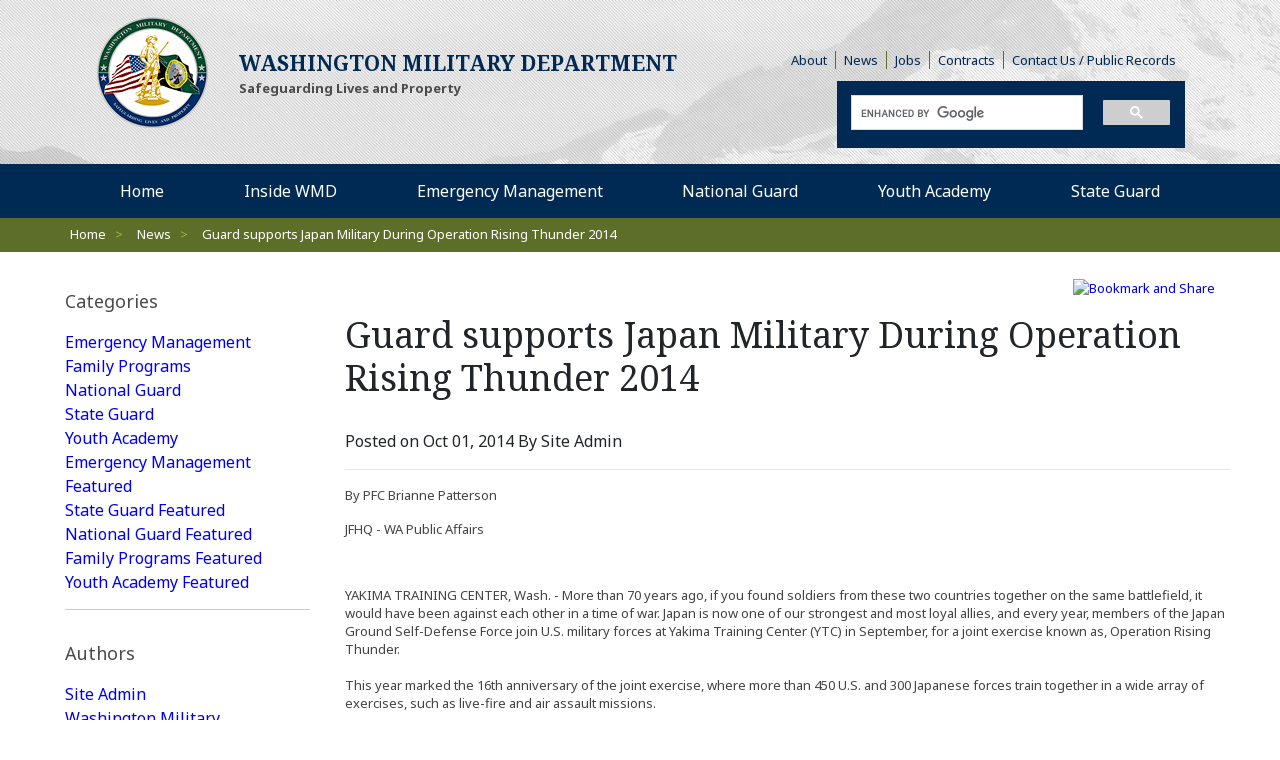

--- FILE ---
content_type: text/html; charset=utf-8
request_url: https://mil.wa.gov/news/guard-supports-japan-military-during-operation-rising-thunder-2014
body_size: 9063
content:
<!DOCTYPE html>
<html lang="en">
<head>
	<meta charset="utf-8">
	<meta http-equiv="X-UA-Compatible" content="IE=edge">
	<meta name="viewport" content="width=device-width, initial-scale=1, shrink-to-fit=no">
	<meta name="author" content="efelle creative">

	
	
	
	
	<title>Guard supports Japan Military During Operation Rising Thunder 2014 | Washington State Military Department</title>
<meta name="keywords" content="">
<meta name="generator" content="FusionCMS v5.22.36">

	
	        <meta property="og:title" content="">

	
	<link rel="apple-touch-icon" sizes="180x180" href="https://m.mil.wa.gov/themes/wamil/assets/favicons/apple-touch-icon.png">
	<link rel="icon" type="image/png" sizes="32x32" href="https://m.mil.wa.gov/themes/wamil/assets/favicons/favicon-16x16.png">
	<link rel="icon" type="image/png" sizes="16x16" href="https://m.mil.wa.gov/themes/wamil/assets/favicons/favicon-32x32.png">
	<meta name="theme-color" content="#ffffff">

	
<link href="https://fonts.googleapis.com/css?family=Noto+Sans:400,400i,700,700i|Noto+Serif:400,400i,700,700i" rel="stylesheet">

	
	<link rel="stylesheet" type="text/css" href="https://m.mil.wa.gov/themes/wamil/assets/vendor.css?id=196b4f5f0f35a680b2ab">
	<link rel="stylesheet" type="text/css" href="https://m.mil.wa.gov/themes/wamil/assets/theme.css?id=9a99f0d73acb8f5af85b">

	
	<script>
        (function(i,s,o,g,r,a,m){i['GoogleAnalyticsObject']=r;i[r]=i[r]||function(){
            (i[r].q=i[r].q||[]).push(arguments)},i[r].l=1*new Date();a=s.createElement(o),
            m=s.getElementsByTagName(o)[0];a.async=1;a.src=g;m.parentNode.insertBefore(a,m)
        })(window,document,'script','//www.google-analytics.com/analytics.js','ga');

        ga('create', 'UA-56250514-1', 'auto');
        ga('send', 'pageview');

                    ga('set', 'anonymizeIp', true);
            </script>


						<meta name="facebook-domain-verification" content="oimj3okm7ck2scfcp5t556ehkk4p8m" />
					<script type="text/javascript">
    window._monsido = window._monsido || {
        token: "S8uHihE2AZ5LleDOCYdT-A",
        pageAssistV2: {
            enabled: true,
            theme: "light",
            mainColor: "#783CE2",
            textColor: "#ffffff",
            linkColor: "#783CE2",
            buttonHoverColor: "#783CE2",
            mainDarkColor: "#FFCF4B",
            textDarkColor: "#ffffff",
            linkColorDark: "#FFCF4B",
            buttonHoverDarkColor: "#FFCF4B",
            greeting: "Discover your personalisation options",
            direction: "rightbottom",
            iconShape: "circle",
            title: "Personalization Options",
            titleText: "Welcome to PageAssist™ toolbar! Adjust the options below to cater the website to your accessibility needs.",
            iconPictureUrl: "logo",
            logoPictureUrl: "",
            logoPictureBase64: "",
            languages: [""],
            defaultLanguage: "",
            skipTo: false,
        },
    };
</script>
<script type="text/javascript" async src=https://app-script.monsido.com/v2/monsido-script.js></script>

					<!-- Global site tag (gtag.js) - Google Ads: 803182463 -->
<script async src="https://www.googletagmanager.com/gtag/js?id=AW-803182463"></script>
<script>
  window.dataLayer = window.dataLayer || [];
  function gtag(){dataLayer.push(arguments);}
  gtag('js', new Date());

  gtag('config', 'AW-803182463');
</script>

					<meta name="google-site-verification" content="5eLIQNouFz3Onq3Svjcbx3gRgLTDp_f83GSwDdJGqhw" />
			
	
	</head>
<body  class="blog-detail">
	<a class="skip-main" href="#main-content">Skip to Main Content</a>

	
	<div id="app">
		
					<header id="page-header" class="page-header fixed-top Fixed">
	<div class="page-header__background">
		<div class="d-flex align-items-center menu-wrap">

			
			<button id="nav-toggle" type="button" class="page-header__menu-btn d-lg-none" aria-label="Mobile Menu" title="Mobile Menu">
				<span></span>
			</button>
		</div>
		<div class="page-header__container d-sm-flex flex-wrap container">
			<div class="page-header__section col-xl-6 col-lg-5">
				<div class="logo d-sm-flex align-items-center justify-content-center">
					<div class="col-md-5 logo__wrap">
						
						<a class="logo__link navbar-brand" href="https://m.mil.wa.gov">
															<img src="https://m.mil.wa.gov/themes/wamil/assets/images/logo.png" class="d-inline-block align-top" alt="Washington State Military Department - Citizens Serving Citizens with Pride &amp; Tradition">
													</a>
					</div>
					<div class="logo__text col-lg-10 col-md-6 col-sm-9">
													<div class="logo__text--large">Washington Military Department</div>
																			<div class="logo__text font-weight-bold">Safeguarding Lives and Property</div>
											</div>
				</div>
			</div>

			<div class="page-header__info info col-xl-6 col-lg-7">
				<div class="simple-menu pl-4 pr-3 d-none d-md-block">
											<ul class="nav justify-content-end" role="navigation">
      <li class="">
      <a class="simple-link" href="https://m.mil.wa.gov/about-us" target=_blank>
        About
      </a>
    </li>
      <li class="">
      <a class="simple-link" href="https://m.mil.wa.gov/news" target=_parent>
        News
      </a>
    </li>
      <li class="">
      <a class="simple-link" href="https://m.mil.wa.gov/job-opportunities" target=_parent>
        Jobs
      </a>
    </li>
      <li class="">
      <a class="simple-link" href="https://m.mil.wa.gov/contracts" target=_parent>
        Contracts
      </a>
    </li>
      <li class="">
      <a class="simple-link" href="https://m.mil.wa.gov/contact-us" target=_parent>
         Contact Us / Public Records
      </a>
    </li>
  </ul>
									</div>

				<div class="page-header__bottom-right d-sm-flex flex-wrap align-items-center">
					<div class="col-lg-4 p-0">
						<div id="google_translate_element"></div>
					</div>

					<div class="col-md-8 p-0">
						<div id="gsearch" class="searchBlock col"></div>
					</div>

				</div>

			</div>
		</div>
	</div>

	<div class="main-menu">
		
		<nav class="d-none d-lg-block">
			<h6 class="sr-only">Desktop Menu</h6>

							<ul class="nav navbar  justify-content-between container" id="nav-main" role="menu">
    <li class="nav__item" role="none">
    <a id="nav-link-1" class="nav__link navbar__link" href="https://m.mil.wa.gov" target="_parent" role="menuitem" >
      Home
    </a>

      </li>
    <li class="nav__item nav-dropdown dropdown" role="none">
    <a id="nav-link-6" class="nav__link navbar__link" href="https://m.mil.wa.gov/inside-wmd" target="_parent" role="menuitem" aria-haspopup="true" aria-expanded="false">
      Inside WMD
    </a>

          <button class="nav__btn navbar__btn dropdown-toggle" id="nav-dropdown-btn-6" aria-label="dropdown-btn" data-toggle="dropdown" data-display="static" aria-haspopup="true" aria-expanded="false"></button>
      <div id="dropdown-menu-6" class="nav-dropdown__menu dropdown-menu" aria-labelledby="nav-link-6" aria-label="submenu-label" aria-expanded="false">
  <ul class="nav-dropdown__list list-unstyled" role="menu">
        <li class="nav-dropdown__item " role="none">
      <a class="nav-dropdown__link dropdown-item" href="https://mil.wa.gov/camp-murray-gate-access" target="_blank" role="menuitem">
        Camp Murray Gate Access
      </a>
    </li>
        <li class="nav-dropdown__item " role="none">
      <a class="nav-dropdown__link dropdown-item" href="https://m.mil.wa.gov/leadership" target="_parent" role="menuitem">
        WMD Leadership
      </a>
    </li>
        <li class="nav-dropdown__item " role="none">
      <a class="nav-dropdown__link dropdown-item" href="https://m.mil.wa.gov/our-people" target="_parent" role="menuitem">
        Our People
      </a>
    </li>
        <li class="nav-dropdown__item " role="none">
      <a class="nav-dropdown__link dropdown-item" href="https://m.mil.wa.gov/public-record-disclosure" target="_parent" role="menuitem">
        Public Records Disclosure
      </a>
    </li>
        <li class="nav-dropdown__item " role="none">
      <a class="nav-dropdown__link dropdown-item" href="https://m.mil.wa.gov/freedom-of-information-act" target="_parent" role="menuitem">
        Freedom of Information Act Resources
      </a>
    </li>
        <li class="nav-dropdown__item " role="none">
      <a class="nav-dropdown__link dropdown-item" href="https://m.mil.wa.gov/wmd-employee-information" target="_parent" role="menuitem">
        WMD Employee Information
      </a>
    </li>
        <li class="nav-dropdown__item " role="none">
      <a class="nav-dropdown__link dropdown-item" href="https://www.dvidshub.net/search/?filter%5Bunit%5D=JFH-WNG&amp;filter%5Btype%5D=publication_issue&amp;sort=date" target="_blank" role="menuitem">
        Evergreen Magazine
      </a>
    </li>
        <li class="nav-dropdown__item " role="none">
      <a class="nav-dropdown__link dropdown-item" href="https://m.mil.wa.gov/community-relations-speaker-bureau" target="_parent" role="menuitem">
        Community Relations / Speakers Series
      </a>
    </li>
        <li class="nav-dropdown__item " role="none">
      <a class="nav-dropdown__link dropdown-item" href="https://m.mil.wa.gov/environmental-programs" target="_parent" role="menuitem">
        Environmental Programs
      </a>
    </li>
        <li class="nav-dropdown__item " role="none">
      <a class="nav-dropdown__link dropdown-item" href="https://m.mil.wa.gov/uniformed-service-shared-leave-pool" target="_parent" role="menuitem">
        Uniformed Service Shared Leave Pool
      </a>
    </li>
        <li class="nav-dropdown__item " role="none">
      <a class="nav-dropdown__link dropdown-item" href="https://m.mil.wa.gov/rule-making-information" target="_parent" role="menuitem">
        Rule Making Information
      </a>
    </li>
        <li class="nav-dropdown__item " role="none">
      <a class="nav-dropdown__link dropdown-item" href="https://m.mil.wa.gov/washington-military-department-annual-report" target="_parent" role="menuitem">
        WMD Annual Report
      </a>
    </li>
        <li class="nav-dropdown__item " role="none">
      <a class="nav-dropdown__link dropdown-item" href="https://m.mil.wa.gov/armory-rentals" target="_parent" role="menuitem">
        Armory Rental
      </a>
    </li>
      </ul>
</div>      </li>
    <li class="nav__item" role="none">
    <a id="nav-link-2" class="nav__link navbar__link" href="https://m.mil.wa.gov/emergency-management-division" target="_parent" role="menuitem" >
      Emergency Management
    </a>

      </li>
    <li class="nav__item" role="none">
    <a id="nav-link-4" class="nav__link navbar__link" href="https://m.mil.wa.gov/national-guard" target="_parent" role="menuitem" >
      National Guard
    </a>

      </li>
    <li class="nav__item" role="none">
    <a id="nav-link-5" class="nav__link navbar__link" href="https://m.mil.wa.gov/youth-academy" target="_parent" role="menuitem" >
      Youth Academy
    </a>

      </li>
    <li class="nav__item" role="none">
    <a id="nav-link-3" class="nav__link navbar__link" href="https://m.mil.wa.gov/state-guard" target="_parent" role="menuitem" >
      State Guard
    </a>

      </li>
  </ul>

					</nav>

	</div>
</header>
		
					<nav id="mobile-menu" class="d-none mobile-nav">
	<h6 class="sr-only">Mobile Menu</h6>

	<div>
		
    <div class="sub-panel mobile-nav__panel mobile-nav__logo">
      <a href="/">
                  <img src="https://m.mil.wa.gov/themes/wamil/assets/images/logo.png" height="32" alt="Washington State Military Department">
              </a>
    </div>

    
		<div id="gsearch-mobile" class="mobile-nav__search"></div>

    
					<ul >
      <li class="">
      <a href="https://m.mil.wa.gov" target=_parent>Home</a>

          </li>
      <li class=" is-parent">
      <a href="https://m.mil.wa.gov/inside-wmd" target=_parent>Inside WMD</a>

              <ul>
                      <li class=" is-parent">
              <a href="https://mil.wa.gov/camp-murray-gate-access" target=_parent>Camp Murray Gate Access</a>

                          </li>
                      <li class=" is-parent">
              <a href="https://m.mil.wa.gov/leadership" target=_parent>WMD Leadership</a>

                          </li>
                      <li class=" is-parent">
              <a href="https://m.mil.wa.gov/our-people" target=_parent>Our People</a>

                          </li>
                      <li class=" is-parent">
              <a href="https://m.mil.wa.gov/public-record-disclosure" target=_parent>Public Records Disclosure</a>

                          </li>
                      <li class=" is-parent">
              <a href="https://m.mil.wa.gov/freedom-of-information-act" target=_parent>Freedom of Information Act Resources</a>

                          </li>
                      <li class=" is-parent">
              <a href="https://m.mil.wa.gov/wmd-employee-information" target=_parent>WMD Employee Information</a>

                          </li>
                      <li class=" is-parent">
              <a href="https://www.dvidshub.net/search/?filter%5Bunit%5D=JFH-WNG&amp;filter%5Btype%5D=publication_issue&amp;sort=date" target=_parent>Evergreen Magazine</a>

                          </li>
                      <li class=" is-parent">
              <a href="https://m.mil.wa.gov/community-relations-speaker-bureau" target=_parent>Community Relations / Speakers Series</a>

                          </li>
                      <li class=" is-parent">
              <a href="https://m.mil.wa.gov/environmental-programs" target=_parent>Environmental Programs</a>

                          </li>
                      <li class=" is-parent">
              <a href="https://m.mil.wa.gov/uniformed-service-shared-leave-pool" target=_parent>Uniformed Service Shared Leave Pool</a>

                          </li>
                      <li class=" is-parent">
              <a href="https://m.mil.wa.gov/rule-making-information" target=_parent>Rule Making Information</a>

                          </li>
                      <li class=" is-parent">
              <a href="https://m.mil.wa.gov/washington-military-department-annual-report" target=_parent>WMD Annual Report</a>

                          </li>
                      <li class=" is-parent">
              <a href="https://m.mil.wa.gov/armory-rentals" target=_parent>Armory Rental</a>

                          </li>
                  </ul>
          </li>
      <li class="">
      <a href="https://m.mil.wa.gov/emergency-management-division" target=_parent>Emergency Management</a>

          </li>
      <li class="">
      <a href="https://m.mil.wa.gov/national-guard" target=_parent>National Guard</a>

          </li>
      <li class="">
      <a href="https://m.mil.wa.gov/youth-academy" target=_parent>Youth Academy</a>

          </li>
      <li class="">
      <a href="https://m.mil.wa.gov/state-guard" target=_parent>State Guard</a>

          </li>
  </ul>
			</div>
</nav>
		
					<script>
				console.log("Guard supports Japan Military During Operation Rising Thunder 2014");
			</script>
		
		<nav id="breadcrumbs-full" class="breadcrumb-wrapper" aria-label="breadcrumbs">
    <h6 id="breadcrumb-label" class="sr-only">Breadcrumbs</h6>
    <div class="container breadcrumb-wrap">
        <div class="row">
            <ol class="breadcrumb mb-0">
                <li class="breadcrumb-item">
                    <a href="/">Home</a> <span>></span>
                </li>

                
                                    <li class="breadcrumb-item">
                                                    
                                                            <a href="https://m.mil.wa.gov/news">News</a> <span>></span>
                                                                        </li>
                                    <li class="breadcrumb-item">
                                                    Guard supports Japan Military During Operation Rising Thunder 2014
                                            </li>
                            </ol>
        </div>
    </div>
</nav>

		
		<main id="main-content">

			
			
			<section class="container">
  
  <div class="post-share">
    <p><a class="addthis_button" href="https://www.addthis.com/bookmark.php?v=250&amp;pub=xa-4b036ec40a26a3e1"><img src="https://s7.addthis.com/static/btn/v2/lg-share-en.gif" width="125" height="16" alt="Bookmark and Share" style="border:0"></a><script type="text/javascript" src="https://s7.addthis.com/js/250/addthis_widget.js#pub=xa-4b036ec40a26a3e1" tabindex="1000"></script></p>
  </div>

  <div class="row">
    <div class="filter-bar col-lg-3">
      <aside class="blog-menu">
  <div id="accordion" role="tablist" aria-multiselectable="true">
    
          <div class="blog-menu__element">
        <div role="tab" class="tab-top">
          <a data-toggle="collapse" data-parent="#accordion" href="#collapseOne" aria-expanded="true" aria-controls="collapseOne"><div class="category-title">Categories</div></a>
        </div>
        <div id="collapseOne" class="blog-menu__items collapse show" role="tabpanel">
                      <a href="/news?category=emergency_management">Emergency Management</a>
                      <a href="/news?category=family_programs">Family Programs</a>
                      <a href="/news?category=national_guard">National Guard</a>
                      <a href="/news?category=state_guard">State Guard</a>
                      <a href="/news?category=youth_academy">Youth Academy</a>
                      <a href="/news?category=emergency_management_featured">Emergency Management Featured</a>
                      <a href="/news?category=state_guard_featured">State Guard Featured</a>
                      <a href="/news?category=national_guard_featured">National Guard Featured</a>
                      <a href="/news?category=family_programs_featured">Family Programs Featured</a>
                      <a href="/news?category=youth_academy_featured">Youth Academy Featured</a>
                  </div>
      </div>
        
          <div class="blog-menu__element">
        <div role="tab" class="tab-top">
          <a data-toggle="collapse" data-parent="#accordion" href="#collapseTwo" aria-expanded="false" aria-controls="collapseTwo"><div class="category-title">Authors</div></a>
        </div>
        <div id="collapseTwo" class="blog-menu__items collapse show" role="tabpanel">
                      
            <a href="/news?author=1">Site Admin</a>
                      
            <a href="/news?author=15">Washington Military Administrator</a>
                      
            <a href="/news?author=16">Joseph Siemandel</a>
                      
            <a href="/news?author=18">Web Update</a>
                  </div>
      </div>
        
          <div class="blog-menu__element">
        <div role="tab" class="tab-top">
          <a data-toggle="collapse" data-parent="#accordion" href="#collapseThree" aria-expanded="false" aria-controls="collapseThree"><div class="category-title">Archive</div></a>
        </div>
        <div id="collapseThree" class="blog-menu__items collapse show" role="tabpanel">
                                                  <a href="/news?archive=2026-1">2026 January</a>
                                                              <a href="/news?archive=2025-12">2025 December</a>
                                        <a href="/news?archive=2025-11">2025 November</a>
                                        <a href="/news?archive=2025-10">2025 October</a>
                                        <a href="/news?archive=2025-9">2025 September</a>
                                        <a href="/news?archive=2025-7">2025 July</a>
                                        <a href="/news?archive=2025-6">2025 June</a>
                                        <a href="/news?archive=2025-5">2025 May</a>
                                        <a href="/news?archive=2025-4">2025 April</a>
                                        <a href="/news?archive=2025-3">2025 March</a>
                                        <a href="/news?archive=2025-2">2025 February</a>
                                        <a href="/news?archive=2025-1">2025 January</a>
                                                              <a href="/news?archive=2024-12">2024 December</a>
                                        <a href="/news?archive=2024-11">2024 November</a>
                                        <a href="/news?archive=2024-10">2024 October</a>
                                        <a href="/news?archive=2024-9">2024 September</a>
                                        <a href="/news?archive=2024-7">2024 July</a>
                                        <a href="/news?archive=2024-6">2024 June</a>
                                        <a href="/news?archive=2024-5">2024 May</a>
                                        <a href="/news?archive=2024-4">2024 April</a>
                                        <a href="/news?archive=2024-3">2024 March</a>
                                        <a href="/news?archive=2024-2">2024 February</a>
                                        <a href="/news?archive=2024-1">2024 January</a>
                                                              <a href="/news?archive=2023-12">2023 December</a>
                                        <a href="/news?archive=2023-11">2023 November</a>
                                        <a href="/news?archive=2023-10">2023 October</a>
                                        <a href="/news?archive=2023-9">2023 September</a>
                                        <a href="/news?archive=2023-8">2023 August</a>
                                        <a href="/news?archive=2023-7">2023 July</a>
                                        <a href="/news?archive=2023-5">2023 May</a>
                                        <a href="/news?archive=2023-4">2023 April</a>
                                        <a href="/news?archive=2023-3">2023 March</a>
                                        <a href="/news?archive=2023-2">2023 February</a>
                                        <a href="/news?archive=2023-1">2023 January</a>
                                                              <a href="/news?archive=2022-12">2022 December</a>
                                        <a href="/news?archive=2022-11">2022 November</a>
                                        <a href="/news?archive=2022-10">2022 October</a>
                                        <a href="/news?archive=2022-9">2022 September</a>
                                        <a href="/news?archive=2022-8">2022 August</a>
                                        <a href="/news?archive=2022-7">2022 July</a>
                                        <a href="/news?archive=2022-6">2022 June</a>
                                        <a href="/news?archive=2022-5">2022 May</a>
                                        <a href="/news?archive=2022-4">2022 April</a>
                                        <a href="/news?archive=2022-3">2022 March</a>
                                        <a href="/news?archive=2022-2">2022 February</a>
                                        <a href="/news?archive=2022-1">2022 January</a>
                                                              <a href="/news?archive=2021-12">2021 December</a>
                                        <a href="/news?archive=2021-11">2021 November</a>
                                        <a href="/news?archive=2021-10">2021 October</a>
                                        <a href="/news?archive=2021-9">2021 September</a>
                                        <a href="/news?archive=2021-8">2021 August</a>
                                        <a href="/news?archive=2021-7">2021 July</a>
                                        <a href="/news?archive=2021-6">2021 June</a>
                                        <a href="/news?archive=2021-5">2021 May</a>
                                        <a href="/news?archive=2021-4">2021 April</a>
                                        <a href="/news?archive=2021-3">2021 March</a>
                                        <a href="/news?archive=2021-2">2021 February</a>
                                        <a href="/news?archive=2021-1">2021 January</a>
                                                              <a href="/news?archive=2020-12">2020 December</a>
                                        <a href="/news?archive=2020-10">2020 October</a>
                                        <a href="/news?archive=2020-9">2020 September</a>
                                        <a href="/news?archive=2020-8">2020 August</a>
                                        <a href="/news?archive=2020-7">2020 July</a>
                                        <a href="/news?archive=2020-6">2020 June</a>
                                        <a href="/news?archive=2020-5">2020 May</a>
                                        <a href="/news?archive=2020-4">2020 April</a>
                                        <a href="/news?archive=2020-3">2020 March</a>
                                        <a href="/news?archive=2020-2">2020 February</a>
                                        <a href="/news?archive=2020-1">2020 January</a>
                                                              <a href="/news?archive=2019-12">2019 December</a>
                                        <a href="/news?archive=2019-11">2019 November</a>
                                        <a href="/news?archive=2019-10">2019 October</a>
                                        <a href="/news?archive=2019-9">2019 September</a>
                                        <a href="/news?archive=2019-8">2019 August</a>
                                        <a href="/news?archive=2019-7">2019 July</a>
                                        <a href="/news?archive=2019-6">2019 June</a>
                                        <a href="/news?archive=2019-5">2019 May</a>
                                        <a href="/news?archive=2019-4">2019 April</a>
                                        <a href="/news?archive=2019-2">2019 February</a>
                                        <a href="/news?archive=2019-1">2019 January</a>
                                                              <a href="/news?archive=2018-12">2018 December</a>
                                        <a href="/news?archive=2018-11">2018 November</a>
                                        <a href="/news?archive=2018-10">2018 October</a>
                                        <a href="/news?archive=2018-9">2018 September</a>
                                        <a href="/news?archive=2018-8">2018 August</a>
                                        <a href="/news?archive=2018-7">2018 July</a>
                                        <a href="/news?archive=2018-6">2018 June</a>
                                        <a href="/news?archive=2018-5">2018 May</a>
                                        <a href="/news?archive=2018-4">2018 April</a>
                                        <a href="/news?archive=2018-3">2018 March</a>
                                        <a href="/news?archive=2018-2">2018 February</a>
                                        <a href="/news?archive=2018-1">2018 January</a>
                                                              <a href="/news?archive=2017-12">2017 December</a>
                                        <a href="/news?archive=2017-11">2017 November</a>
                                        <a href="/news?archive=2017-10">2017 October</a>
                                        <a href="/news?archive=2017-9">2017 September</a>
                                        <a href="/news?archive=2017-8">2017 August</a>
                                        <a href="/news?archive=2017-7">2017 July</a>
                                        <a href="/news?archive=2017-6">2017 June</a>
                                        <a href="/news?archive=2017-5">2017 May</a>
                                        <a href="/news?archive=2017-4">2017 April</a>
                                        <a href="/news?archive=2017-3">2017 March</a>
                                        <a href="/news?archive=2017-2">2017 February</a>
                                        <a href="/news?archive=2017-1">2017 January</a>
                                                              <a href="/news?archive=2016-12">2016 December</a>
                                        <a href="/news?archive=2016-11">2016 November</a>
                                        <a href="/news?archive=2016-10">2016 October</a>
                                        <a href="/news?archive=2016-9">2016 September</a>
                                        <a href="/news?archive=2016-8">2016 August</a>
                                        <a href="/news?archive=2016-7">2016 July</a>
                                        <a href="/news?archive=2016-6">2016 June</a>
                                        <a href="/news?archive=2016-5">2016 May</a>
                                        <a href="/news?archive=2016-4">2016 April</a>
                                        <a href="/news?archive=2016-3">2016 March</a>
                                        <a href="/news?archive=2016-2">2016 February</a>
                                        <a href="/news?archive=2016-1">2016 January</a>
                                                              <a href="/news?archive=2015-12">2015 December</a>
                                        <a href="/news?archive=2015-11">2015 November</a>
                                        <a href="/news?archive=2015-10">2015 October</a>
                                        <a href="/news?archive=2015-9">2015 September</a>
                                        <a href="/news?archive=2015-8">2015 August</a>
                                        <a href="/news?archive=2015-7">2015 July</a>
                                        <a href="/news?archive=2015-6">2015 June</a>
                                        <a href="/news?archive=2015-5">2015 May</a>
                                        <a href="/news?archive=2015-4">2015 April</a>
                                        <a href="/news?archive=2015-3">2015 March</a>
                                        <a href="/news?archive=2015-2">2015 February</a>
                                        <a href="/news?archive=2015-1">2015 January</a>
                                                              <a href="/news?archive=2014-12">2014 December</a>
                                        <a href="/news?archive=2014-10">2014 October</a>
                                        <a href="/news?archive=2014-9">2014 September</a>
                                        <a href="/news?archive=2014-7">2014 July</a>
                                                              <a href="/news?archive=2009-6">2009 June</a>
                              </div>
      </div>
      </div>
</aside>


    </div>

    <article class="article col-lg-9">
      
      <div class="article">
        <div class="article__header">
          
          <h1 class="article__title">Guard supports Japan Military During Operation Rising Thunder 2014</h1>

          <span class="article__author">Posted on Oct 01, 2014 By Site Admin</span>

                                
        </div>

        <hr>

        <div class="article__post">
          <p>By PFC Brianne Patterson</p>
<p>JFHQ - WA Public Affairs</p>
<p></p>
<p>YAKIMA TRAINING CENTER, Wash. - More than 70 years ago, if you found soldiers from these two countries together on the same battlefield, it would have been against each other in a time of war. Japan is now one of our strongest and most loyal allies, and every year, members of the Japan Ground Self-Defense Force join U.S. military forces at Yakima Training Center (YTC) in September, for a joint exercise known as, Operation Rising Thunder.<br>
<br>
This year marked the 16th anniversary of the joint exercise, where more than 450 U.S. and 300 Japanese forces train together in a wide array of exercises, such as live-fire and air assault missions.<br>
<br>
“The focus of this exercise is to train combined arms in conjunction with maneuver and firepower,” noted Col. Takashi Goto, a JGSDF Commander.<br>
<br>
The exercise did just that, combining Japanese forces with U.S. forces, which included soldiers from the Washington National Guard's 66th Theater Aviation Command (TAC) and 341st Military Intelligence Battalion (MI BN), the Army's 2nd Stryker Brigade Combat Team, 7th Infantry Division and Marines with the 6th Air, Naval, Gunfire Liaison Company (ANGLICO).<br>
<br>
“I think it was a good collaboration of two countries coming together and working together to get some good training,” said Sgt. Joseph Ellefson, a flight engineer with the 66th TAC.<br>
<br>
Soldiers from 66th TAC provided aviation support throughout Operation Rising Thunder, while linguists from 341st MI BN worked to lighten the language barrier by translating between Japanese and U.S. forces.<br>
<br>
When the JGSDF arrived, at the Port of Tacoma on Aug. 26th, 66th TAC sent one UH-72 Lakota and one UH-60 Black Hawk helicopter to escort members of the JGSDF and their four helicopters to YTC. They also flew officers with the JGSDF, who arrived the following week, to YTC in a Black Hawk.<br>
<br>
Ellefson and other soldiers from 66th TAC were tasked with providing support during the final training mission; an air assault exercise. Before conducting the exercise Ellefson gave a safety brief about the Chinook, while Spc. Joshua Williams, a linguist with the 341st MI BN, translated. Members of the JGSDF then loaded onto a CH-47 Chinook helicopter while the other Chinook sling loaded one of the JGSDF's vehicles.<br>
<br>
“Today we went to go do an operations mission with the Japanese,” said Ellefson. “We did some packs lifts and some sling loads. We took people on-board and transported them from point A to point B and chalk two did a sling load, they picked up a LAV (Light Armored Vehicle) and transported it from point A to point B.”<br>
<br>
The Chinook's made three trips, transporting two LAVs and over 50 members of the JGSDF, along with other U.S. military personnel. During their first trip the Chinooks were escorted by two AH-1 Cobra helicopters with the JGSDF, which proved to be an exciting experience for many of the Chinook crew members.<br>
<br>
“I liked the Cobras as they were side-by-side on track two and moving forward,” said Ellefson. “I thought that was pretty sweet.”<br>
<br>
For others, like Williams, highlights of the exercise were more about forming bonds and creating memories.<br>
<br>
“When we break for lunch or before training starts having the soldiers kind of mingle together and swap patches or try and describe how to eat the food or what it is exactly from these MRE's that they're eating, it's a lot of fun,” said Williams. “I think it really helps to solidify the bonds of goodwill between both sides.”</p>
<div style="overflow: hidden; color: rgb(0, 0, 0); background-color: rgb(255, 255, 255); text-align: left; text-decoration: none; border: medium none;"></div>
        </div>
        <hr/>
      </div>

      
      <div class="pagination d-flex justify-content-between">

                  <li class="page-item">
            <a class="page-link" href="https://m.mil.wa.gov/news/fema-a-whole-community-approach-to-emergency-management" title="Previous Article: FEMA - A Whole Community Approach to Emergency Management:">Previous</a>
          </li>
        
        <li class="page-item">
          <a class="page-link" href="https://m.mil.wa.gov/news">All Blog Posts</a>
        </li>

                  <li class="page-item">
            <a class="page-link" href="https://m.mil.wa.gov/news/army-national-guardsman-transforms-himself" title="Next Article: Army National Guardsman transforms himself">Next</a>
          </li>
              </div>
    </article>
</section>

			
		</main>

		<footer class="page-footer">
	<div class="container d-lg-flex">
		<div class="page-footer__left">
							<div class="page-footer__menu simple-menu mb-3">
					<ul class="nav justify-content-center justify-content-lg-start" role="navigation">
      <li class="">
      <a class="simple-link" href="https://m.mil.wa.gov" target=_parent>
        Home
      </a>
    </li>
      <li class="">
      <a class="simple-link" href="https://m.mil.wa.gov/emergency-management-division" target=_parent>
        Emergency Management
      </a>
    </li>
      <li class="">
      <a class="simple-link" href="https://m.mil.wa.gov/state-guard" target=_parent>
        State Guard
      </a>
    </li>
      <li class="">
      <a class="simple-link" href="https://m.mil.wa.gov/national-guard" target=_parent>
        National Guard
      </a>
    </li>
      <li class="">
      <a class="simple-link" href="https://m.mil.wa.gov/youth-academy" target=_parent>
        Youth Academy
      </a>
    </li>
  </ul>
				</div>
			
							<div>
					<p>Copyright&nbsp;© 2025 Washington Military Dept.</p>
				</div>
			
							<div class="page-footer__menu simple-menu">
					<ul class="nav justify-content-center justify-content-lg-start" role="navigation">
      <li class="">
      <a class="simple-link" href="https://m.mil.wa.gov/rule-making-information" target=_parent>
        Rule Making Information
      </a>
    </li>
      <li class="">
      <a class="simple-link" href="https://m.mil.wa.gov/policies" target=_parent>
        Privacy Policy
      </a>
    </li>
      <li class="">
      <a class="simple-link" href="https://m.mil.wa.gov/contact-us" target=_parent>
        Contact Us
      </a>
    </li>
      <li class="">
      <a class="simple-link" href="https://m.mil.wa.gov/about-us" target=_parent>
        Strategic Plan
      </a>
    </li>
      <li class="">
      <a class="simple-link" href="https://m.mil.wa.gov/armory-rentals" target=_parent>
        Armory Rentals
      </a>
    </li>
      <li class="">
      <a class="simple-link" href="https://mil.wa.gov/camp-murray-gate-access" target=_blank>
        Camp Murray Access
      </a>
    </li>
      <li class="">
      <a class="simple-link" href="https://mil.wa.gov/americans-with-disability-act-ada-reasonable-accommodation" target=_blank>
        Accessibility
      </a>
    </li>
      <li class="">
      <a class="simple-link" href="https://mil.wa.gov/non-discrimination-policy" target=_blank>
        Non-Discrimination Policy
      </a>
    </li>
  </ul>
				</div>
			
							<div class="page-footer__menu simple-menu d-md-none">
					<hr />

					<ul class="nav justify-content-center justify-content-lg-start" role="navigation">
      <li class="">
      <a class="simple-link" href="https://m.mil.wa.gov/about-us" target=_blank>
        About
      </a>
    </li>
      <li class="">
      <a class="simple-link" href="https://m.mil.wa.gov/news" target=_parent>
        News
      </a>
    </li>
      <li class="">
      <a class="simple-link" href="https://m.mil.wa.gov/job-opportunities" target=_parent>
        Jobs
      </a>
    </li>
      <li class="">
      <a class="simple-link" href="https://m.mil.wa.gov/contracts" target=_parent>
        Contracts
      </a>
    </li>
      <li class="">
      <a class="simple-link" href="https://m.mil.wa.gov/contact-us" target=_parent>
         Contact Us / Public Records
      </a>
    </li>
  </ul>
				</div>
					</div>

		<div class="page-footer__right">
					</div>
  </div>
</footer>
	</div>

	
	<script>
		window._locale = 'en';
		window._settings = {
			"messages": {"new_tab": "(Opens in a new window)", "new_site": "(Opens an external site)", "new_site_tab": "(Opens an external site in a new window)"}
		};
	</script>
	<script src="https://m.mil.wa.gov/themes/wamil/assets/manifest.js?id=40dcfff9d09d402daf38"></script>
	<script src="https://m.mil.wa.gov/themes/wamil/assets/vendor.js?id=61c5e283b1dd1c68d0af"></script>
	<script src="https://m.mil.wa.gov/themes/wamil/assets/theme.js?id=7f59a0e83cb0b4224ca5"></script>

	
	<script type="text/javascript">
		function googleTranslateElementInit() {
			new google.translate.TranslateElement({pageLanguage: 'en', includedLanguages: 'de,es,fr,ja,km,ko,pt,ru,tr,vi,zh-CN', layout: google.translate.TranslateElement.InlineLayout.SIMPLE}, 'google_translate_element');
		}
	</script>
	<script type="text/javascript" src="//translate.google.com/translate_a/element.js?cb=googleTranslateElementInit"></script>
	<script>
		(function() {
			var gcseDiv = document.getElementById('gsearch');
			var gcseDivMobile = document.getElementById('gsearch-mobile');
   		gcseDiv.innerHTML = '<gcse:search></gcse:search>';
   		gcseDivMobile.innerHTML = '<gcse:search></gcse:search>';

			var cx = '003853529039419288561:nlo5ghfrqnu';
			var gcse = document.createElement('script');
			gcse.type = 'text/javascript';
			gcse.async = true;
			gcse.src = (document.location.protocol == 'https:' ? 'https:' : 'http:') +
			'//cse.google.com/cse.js?cx=' + cx;
			var s = document.getElementsByTagName('script')[0];
			s.parentNode.insertBefore(gcse, s);
		})();
	</script>

						<!-- Global site tag (gtag.js) - Google Ads: 803182463 -->
<script async src="https://www.googletagmanager.com/gtag/js?id=AW-803182463"></script>
<script>
  window.dataLayer = window.dataLayer || [];
  function gtag(){dataLayer.push(arguments);}
  gtag('js', new Date());

  gtag('config', 'AW-803182463');
</script>
<!-- Event snippet for WYA Open House conversion page -->
<script>
  gtag('event', 'conversion', {'send_to': 'AW-803182463/oIRkCO7nrYMBEP-u_v4C'});
</script>
					<script> 
!function(f,b,e,v,n,t,s) 
{if(f.fbq)return;n=f.fbq=function(){n.callMethod? 
n.callMethod.apply(n,arguments):n.queue.push(arguments)}; 
if(!f._fbq)f._fbq=n;n.push=n;n.loaded=!0;n.version='2.0'; 
n.queue=[];t=b.createElement(e);t.async=!0; 
t.src=v;s=b.getElementsByTagName(e)[0]; 
s.parentNode.insertBefore(t,s)}(window, document,'script', 
'https://connect.facebook.net/en_US/fbevents.js'); 
fbq('init', '8746575132114246'); 
fbq('track', 'PageView'); 
</script> 
<noscript><img height="1" width="1" style="display:none" 
src="https://www.facebook.com/tr?id=8746575132114246&ev=PageView&noscript=1" 
/></noscript>
					<!-- Google tag (gtag.js) -->
<script async src="https://www.googletagmanager.com/gtag/js?id=AW-803182463">
</script>
<script>
  window.dataLayer = window.dataLayer || [];
  function gtag(){dataLayer.push(arguments);}
  gtag('js', new Date());

  gtag('config', 'AW-803182463');
</script>
			
	  <script type="text/javascript" src="//s7.addthis.com/js/300/addthis_widget.js#pub=xa-4b036ec40a26a3e1"></script>

		</body>
</html>
